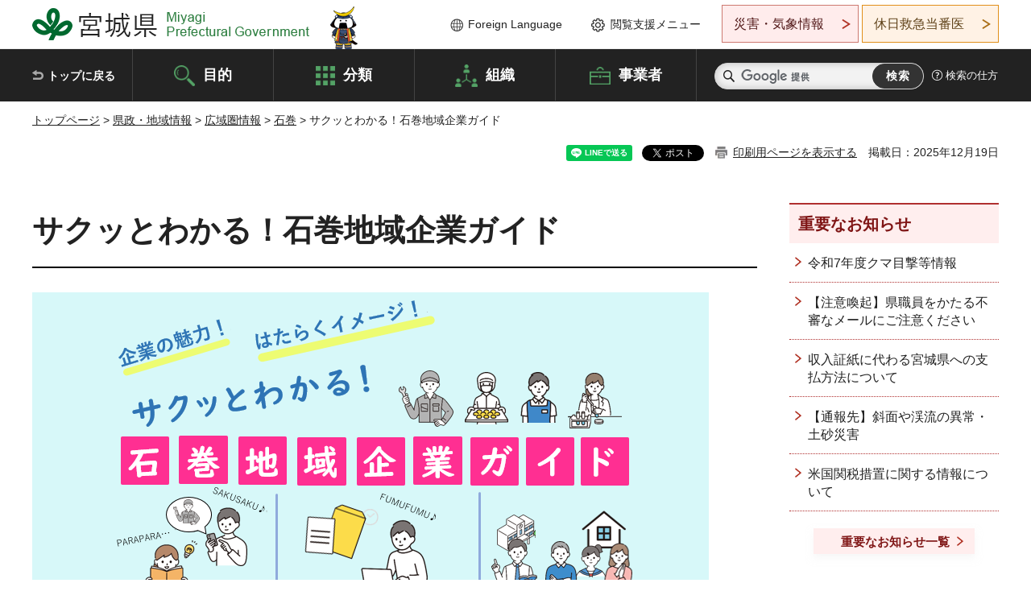

--- FILE ---
content_type: text/html
request_url: http://www.pref.miyagi.jp.cache.yimg.jp/soshiki/et-sgsin-e/i-kigyoguide.html
body_size: 62417
content:
<!doctype html>
<html lang="ja" xmlns:og="http://ogp.me/ns#" xmlns:fb="http://www.facebook.com/2008/fbml">
<head>
<meta charset="UTF-8">

<title>サクッとわかる！石巻地域企業ガイド - 宮城県公式ウェブサイト</title>
<meta name="keywords" content="石巻地域企業ガイド,企業ガイド,石巻,東松島,女川">
<meta name="description" content="企業の魅力！はたらくイメージ！サクッとわかる！石巻地域企業ガイド">

<meta property="og:title" content="サクッとわかる！石巻地域企業ガイド">
<meta property="og:type" content="article">
<meta property="og:description" content="企業の魅力！はたらくイメージ！サクッとわかる！石巻地域企業ガイド">
<meta property="og:url" content="https://www.pref.miyagi.jp/soshiki/et-sgsin-e/i-kigyoguide.html">
<meta property="og:image" content="https://www.pref.miyagi.jp/shared/images/sns/logo.jpg">
<meta property="og:site_name" content="宮城県">
<meta property="og:locale" content="ja_JP">
<meta name="author" content="宮城県">
<meta name="viewport" content="width=device-width, maximum-scale=3.0">
<meta name="format-detection" content="telephone=no">
<meta name="page_id" content="40603">
<link href="/shared/style/default.css" rel="stylesheet" type="text/css" media="all">
<link href="/shared/style/layout.css" rel="stylesheet" type="text/css" media="all">
<link href="/shared/templates/free/style/edit.css" rel="stylesheet" type="text/css" media="all">
<link href="/shared/style/tablet.css" rel="stylesheet" media="only screen and (min-width : 641px) and (max-width : 980px)" type="text/css" id="tmp_tablet_css" class="mc_css">
<link href="/shared/style/smartphone.css" rel="stylesheet" media="only screen and (max-width : 640px)" type="text/css" class="mc_css">
<link href="/shared/templates/free/style/edit_sp.css" rel="stylesheet" media="only screen and (max-width : 640px)" type="text/css" class="mc_css">
<link href="/shared/images/favicon/favicon.ico" rel="shortcut icon" type="image/vnd.microsoft.icon">
<link href="/shared/images/favicon/apple-touch-icon-precomposed.png" rel="apple-touch-icon-precomposed">
<script src="/shared/js/jquery.js"></script>
<script src="/shared/js/setting.js"></script>
<script src="/shared/js/page_print.js"></script>
<script src="/shared/js/readspeaker.js"></script>
<script src="/shared/js/gtag.js"></script>




</head>
<body class="format_free no_javascript">

<noscript><iframe src="https://www.googletagmanager.com/ns.html?id=GTM-PS9C6B9" height="0" width="0" style="display:none;visibility:hidden" title="Google Tag Manager"></iframe></noscript>

<div id="fb-root"></div>
<script async defer crossorigin="anonymous" src="https://connect.facebook.net/ja_JP/sdk.js#xfbml=1&version=v12.0"></script>
<script src="/shared/js/init.js"></script>
<div id="tmp_wrapper">
<noscript>
<p>このサイトではJavaScriptを使用したコンテンツ・機能を提供しています。JavaScriptを有効にするとご利用いただけます。</p>
</noscript>
<p><a href="#tmp_honbun" class="skip">本文へスキップします。</a></p>

<header id="tmp_header">
<div class="container">
<div id="tmp_hlogo">
<p><a href="/index.html"><span>宮城県 Miyagi Prefectural Government</span></a></p>
</div>
<ul id="tmp_hnavi_s">
	<li id="tmp_hnavi_lmenu"><a href="https://miyagi-bousai.my.salesforce-sites.com/">災害・気象情報</a></li>
	<li id="tmp_hnavi_mmenu"><a href="javascript:void(0);">閲覧支援</a></li>
	<li id="tmp_hnavi_rmenu"><a href="javascript:void(0);">検索メニュー</a></li>
</ul>
<div id="tmp_means">
<div id="tmp_setting">
<ul>
	<li class="func_language"><a href="/soshiki/kohou/foreign.html" lang="en">Foreign Language</a></li>
	<li class="func_browser"><a href="javascript:void(0);">閲覧支援メニュー</a>
	<div class="support_dropdown">
	<ul>
		<li id="readspeaker_button1" class="func_read rs_skip"><a accesskey="L" href="//app-eas.readspeaker.com/cgi-bin/rsent?customerid=9180&amp;lang=ja_jp&amp;readid=tmp_main,tmp_update&amp;url=" onclick="readpage(this.href, 'tmp_readspeaker'); return false;" rel="nofollow" class="rs_href">音声読み上げ</a></li>
		<li class="func_fsize"><a href="/moji.html">文字サイズ・色合い変更</a></li>
		<li class="func_fclose">
		<p class="close_btn_sub"><a href="javascript:void(0);"><span>閉じる</span></a></p>
		</li>
	</ul>
	</div>
	</li>
</ul>
</div>
<div class="emergency_aside">
<ul>
	<li class="link_emergency"><a href="https://miyagi-bousai.my.salesforce-sites.com/">災害・気象情報</a>
	<div class="disaster_dropdown">
	<div class="disaster_outer">
	<div class="disaster_inner">
	<div class="disaster_ttl">
	<p class="disaster_label">宮城県災害・気象情報</p>
	</div>
	<div class="disaster_row">
	<div class="disaster_entries">
	<div class="entries_box"><!--entries_box--></div>
	</div>
	<div class="disaster_parameter">
	<p><a href="https://miyagi-bousai.my.salesforce-sites.com/">宮城県防災情報<br>
	ポータルサイト</a></p>
	</div>
	</div>
	</div>
	<p class="close_btn_sub"><a href="javascript:void(0);"><span>閉じる</span></a></p>
	</div>
	</div>
	</li>
	<li id="tmp_link_safety_btn" class="link_safety"><a href="http://www.mmic.or.jp/holidoc/">休日救急当番医</a></li>
</ul>
</div>
</div>
</div>
</header>
<div id="tmp_sma_menu">
<div id="tmp_sma_lmenu" class="wrap_sma_sch">
<div id="tmp_sma_emergency"></div>
<p class="close_btn"><a href="javascript:void(0);"><span>閉じる</span></a></p>
</div>
<div id="tmp_sma_mmenu" class="wrap_sma_sch">
<div id="tmp_sma_func"></div>
<p class="close_btn"><a href="javascript:void(0);"><span>閉じる</span></a></p>
</div>
<div id="tmp_sma_rmenu" class="wrap_sma_sch">
<div id="tmp_sma_cnavi">
<div class="sma_wrap">
<div class="container">
<div id="tmp_sma_purpose">
<div id="tmp_sma_purpose_ttl">
<p>目的から探す</p>
</div>
<div id="tmp_sma_purpose_cnt">
<ul>
	<li class="list1"><a href="/life/sub/3/index.html"><span>助成・融資・支援</span></a></li>
	<li class="list2"><a href="/life/sub/5/index.html"><span>申請・手続き</span></a></li>
	<li class="list3"><a href="/life/sub/8/index.html"><span>資格・試験</span></a></li>
	<li class="list4"><a href="/life/sub/10/index.html"><span>施設</span></a></li>
	<li class="list5"><a href="/life/sub/6/index.html"><span>許認可・届出</span></a></li>
	<li class="list6"><a href="/life/sub/11/index.html"><span>計画・施策</span></a></li>
	<li class="list7"><a href="/life/sub/13/index.html"><span>条例・制度</span></a></li>
	<li class="list8"><a href="/cgi-bin/event_cal_multi/calendar.cgi?type=2"><span>イベント・会議・募集</span></a></li>
	<li class="list10"><a href="/soshiki/toukei/toukei-link.html"><span>統計情報</span></a></li>
	<li class="list11"><a href="/soshiki/jyoho/digimch2.html"><span>デジタルみやぎ</span></a></li>
	<li class="list9"><a href="/site/gyoseisabisu/soudan-index.html"><span>相談窓口</span></a></li>
	<li class="list12"><a href="/site/gyoseisabisu/list1840.html"><span>パブリックコメント</span></a></li>
</ul>
</div>
</div>
<div id="classify_load"></div>
<div class="search_by_mb">
<ul>
	<li><a href="/soshiki/index.html">組織から探す</a></li>
	<li><a href="/site/jigyousha/index.html">事業者の方へ</a></li>
</ul>
</div>
<div class="big_banner_block">
<div class="big_banner">
<div class="big_banner_cnt">
<div class="big_banner_img">
<p><img alt="MIYAGI＋iRO 宮城十色" height="136" src="/shared/images/icon/miyagi_img.png" width="623"></p>
</div>
<div class="big_banner_link">
<p><a href="/site/miyagitoiro/index.html"><span class="show_row_sp">自然や歴史・文化から、<br>
食や暮らしに至るまで。</span> <span class="show_row_sp">あなたにとってきっとプラスになる、<br>
色とりどりの出会いがここにはあります。</span></a></p>
</div>
</div>
</div>
</div>
<div class="progress_mb">
<p><a href="/site/progress_miyagi/index.html"><span class="progress_txt_lg">PROGRESS MIYAGI</span> <span class="progress_txt_sm">富県躍進！持続可能な未来のための</span> <span class="progress_txt_md">8つの「つくる」</span></a></p>
</div>
</div>
</div>
</div>
<p class="close_btn"><a href="javascript:void(0);"><span>閉じる</span></a></p>
</div>
</div>


<div id="tmp_gnavi">
<div class="container">
<nav class="gnavi">
<ul>
	<li class="glist1"><a href="/index.html">トップに戻る</a></li>
	<li class="glist2"><a href="/purpose/index.html">目的</a></li>
	<li class="glist3"><a href="/life/index.html">分類</a></li>
	<li class="glist4"><a href="/soshiki/index.html">組織</a></li>
	<li class="glist5"><a href="/site/jigyousha/index.html">事業者</a></li>
</ul>
</nav>
<div class="region_search">
<div class="search_main">
<div class="search_col">
<div id="tmp_search">
<form action="/search/result.html" id="tmp_gsearch" name="tmp_gsearch">
<div class="wrap_sch_box">
<p class="sch_ttl"><label for="tmp_query">サイト内検索</label></p>
<p class="sch_box"><input id="tmp_query" name="q" size="31" type="text"></p>
</div>
<div class="wrap_sch_box">
<p class="sch_btn"><input id="tmp_func_sch_btn" name="sa" type="submit" value="検索"></p>
<p id="tmp_sma_search_hidden"><input name="cx" type="hidden" value="012929880180916967553:uytuafkv600"> <input name="ie" type="hidden" value="UTF-8"> <input name="cof" type="hidden" value="FORID:9"></p>
</div>
</form>
</div>
</div>
</div>
<div class="search_right">
<div class="how_to_search">
<p><a href="/search/shikata.html">検索の仕方</a></p>
</div>
</div>
</div>
</div>
</div>

<div id="tmp_wrapper2" class="container">
<div id="tmp_wrap_navigation">
<div id="tmp_pankuzu">
<p><a href="/index.html">トップページ</a> &gt; <a href="/life/8/index.html">県政・地域情報</a> &gt; <a href="/life/8/36/index.html">広域圏情報</a> &gt; <a href="/life/8/36/114/index.html">石巻</a> &gt; サクッとわかる！石巻地域企業ガイド</p>
</div>
<div id="tmp_wrap_custom_update">
<div id="tmp_custom_update">

<div id="tmp_social_plugins"><div class="social_media_btn line_btn">
<div data-lang="ja" data-type="share-a" data-ver="3" data-url="https://www.pref.miyagi.jp/soshiki/et-sgsin-e/i-kigyoguide.html" data-color="default" data-size="small" data-count="false" style="display: none;" class="line-it-button"></div>
<script src="https://www.line-website.com/social-plugins/js/thirdparty/loader.min.js" async="async" defer="defer"></script>
</div><div class="social_media_btn facebook_btn">
<div data-href="https://www.pref.miyagi.jp/soshiki/et-sgsin-e/i-kigyoguide.html" data-layout="button" data-size="small" data-mobile-iframe="true" class="fb-share-button"><a target="_blank" href="https://www.facebook.com/sharer/sharer.php?u=https%3A%2F%2Fdevelopers.facebook.com%2Fdocs%2Fplugins%2F&amp;src=sdkpreparse" class="fb-xfbml-parse-ignore">シェア</a></div>
</div><div class="social_media_btn twitter_btn">
<a href="https://twitter.com/share?ref_src=twsrc%5Etfw" data-show-count="false" data-url="https://www.pref.miyagi.jp/soshiki/et-sgsin-e/i-kigyoguide.html" data-text="サクッとわかる！石巻地域企業ガイド" data-lang="ja" class="twitter-share-button">ツイート</a><script async src="https://platform.twitter.com/widgets.js" charset="utf-8"></script>
</div></div>
<p id="tmp_print"></p>
<p id="tmp_update">掲載日：2025年12月19日</p>

</div>
</div>
</div>
<div id="tmp_wrap_main" class="column_rnavi">
<div id="tmp_main">
<div class="wrap_col_main">
<div class="col_main">
<p id="tmp_honbun" class="skip rs_skip">ここから本文です。</p>
<div id="tmp_readspeaker" class="rs_preserve rs_skip rs_splitbutton rs_addtools rs_exp"></div>
<div id="tmp_contents">



<h1><strong>サクッとわかる！石巻地域企業ガイド</strong></h1>
<p><strong><img alt="サムネイル" height="441" src="/images/40603/thumbnail-2.png" width="840"></strong></p>
<h2>石巻地域企業ガイドについて</h2>
<p>本ガイドは石巻地域の高校生・大学生向けに、地元企業の魅力や地元で働く面白さを伝え、高校生・大学生の地元就職率の向上に繋げることを目的とした、地元企業の情報を一つにまとめた「企業図鑑」のようなイメージを目指して作成しました。</p>
<p>高校生・大学生の皆さん！求人票だけでは見えない企業の魅力、働くイメージが「サクッと」わかるようになっていますので、ぜひご覧ください。</p>
<p>（保護者の方もぜひご覧ください！）</p>
<p>※本ガイドは石巻地域産業人材育成プラットフォームの構成機関である、石巻商工会議所と連携して作成しています。</p>
<h2>掲載企業の募集について</h2>
<p>本ガイドでは、掲載企業を随時募集しております。地元企業の魅力や地元企業で働く面白さを一緒に伝えてみませんか？掲載をご希望される場合は、掲載要領をご確認ください。</p>
<p><a href="/documents/40603/keisaiyouryo.pdf" target="_blank" class="icon_pdf">掲載要領（PDF：100KB）</a></p>
<p><a href="/documents/40603/yoshiki.xlsx" class="icon_excel">掲載様式（エクセル：36KB）</a></p>
<p><a href="/documents/40603/onegai.pdf" class="icon_pdf">掲載募集チラシ（PDF：732KB）</a></p>
<h2>企業PR動画について</h2>
<p><a href="https://youtube.com/playlist?list=PLxc7YBu8tbwRDWL5tPBBV2QQgtVV8-6Xq&amp;si=9vXRHmgrhdGQiYsn" target="_blank"><img alt="動画バナー" height="120" src="/images/40603/youtube_bana.png" width="616"></a></p>
<h2>ウェブブック版</h2>
<ul>
	<li><a href="/soshiki/et-sgsin-e/20230718-1_kigyoguide_webbook.html">サクッとわかる！石巻地域企業ガイド（ウェブブック1</a>）</li>
</ul>
<div class="section">
<div class="section">
<p>製造業（食料品）/製造業（食料品を除く）/農業、林業/漁業/建設業</p>
</div>
</div>
<ul>
	<li><a href="/soshiki/et-sgsin-e/20230718-2_kigyoguide_webbook.html">サクッとわかる！石巻地域企業ガイド（ウェブブック2）</a></li>
</ul>
<div class="section">
<div class="section">
<p>電気・ガス・熱供給・水道業/情報通信業/運輸業、郵便業/卸売業、小売業/金融業、保険業/学術研究、専門・技術サービス業/宿泊業、飲食サービス業/生活関連サービス業、娯楽業/教育、学習支援業/医療、福祉/複合サービス事業/サービス業</p>
</div>
</div>
<p><img alt="ガイド表紙" height="280" src="/images/40603/guidehyousi-3.png" width="194"><img alt="ガイドのつかいかた" height="280" src="/images/40603/guidecheckpoint-3.png" width="192"><img alt="ガイドサンプル" height="280" src="/images/40603/guidesample.png" width="185"></p>
<h2>PDF版</h2>
<ul>
	<li><a href="/documents/40603/hyoushi.pdf" class="icon_pdf">表紙（PDF：498KB）</a></li>
	<li><a href="/documents/40603/ishinomakichiki.pdf" class="icon_pdf">石巻地域の特徴（産業について）（PDF：466KB）</a></li>
	<li><a href="/documents/40603/guidecheckpoint.pdf" class="icon_pdf">ガイドのつかいかた/ここを見よう！チェックポイント（PDF：625KB）</a></li>
	<li><a href="/documents/40603/tadantisyoukai.pdf" class="icon_pdf">東松島市企業ガイドブック・企業紹介動画/TRITON　JOB/石巻人事部の紹介（PDF：762KB）</a></li>
</ul>
<h3>掲載企業（154社）</h3>
<table align="" border="1" cellpadding="5" cellspacing="0" summary="" width="100%">
	<tbody>
		<tr>
			<td><a href="#seizo_s">製造業（食料品）</a></td>
			<td><a href="#seizo">製造業（食料品を除く）</a></td>
			<td><a href="#nogyoringyo">農業、林業</a></td>
		</tr>
		<tr>
			<td><a href="#gyogyo">漁業</a></td>
			<td><a href="#kensetugyo">建設業</a></td>
			<td><a href="#denki_gasu_netu_suido">電気・ガス・熱供給・水道業</a></td>
		</tr>
		<tr>
			<td><a href="#zyohotusin">情報通信業</a></td>
			<td><a href="#unsogyo">運輸業、郵便業</a></td>
			<td><a href="#orosiurigyo">卸売業、小売業</a></td>
		</tr>
		<tr>
			<td><a href="#kinyuhoken">金融業、保険業</a></td>
			<td><a href="#gakuzyutu">学術研究、専門・技術サービス業</a></td>
			<td><a href="#syukuhaku">宿泊業、飲食サービス業</a></td>
		</tr>
		<tr>
			<td><a href="#seikatukanren">生活関連サービス業、娯楽業</a></td>
			<td><a href="#kyoikugakusyu">教育、学習支援業</a></td>
			<td><a href="#iryohukusi">医療、福祉</a></td>
		</tr>
		<tr>
			<td><a href="#hukugo">複合サービス事業</a></td>
			<td><a href="#sabisu">サービス業</a></td>
			<td>&nbsp;</td>
		</tr>
	</tbody>
</table>
<p>&nbsp;</p>
<table align="center" border="1" cellpadding="5" cellspacing="0" summary="" width="100%">
	<tbody>
		<tr>
			<th colspan="2" height="50" scope="row" class="bg_blue"><a id="seizo_s" name="seizo_s">製造業（食料品）</a></th>
		</tr>
		<tr>
			<th scope="row">企業名</th>
			<th scope="row">PR動画</th>
		</tr>
		<tr>
			<td><a href="/documents/40603/e09_01_abecho.pdf" target="_blank" class="icon_pdf">株式会社阿部長商店</a>&nbsp; &nbsp; &nbsp; &nbsp; &nbsp;&nbsp;</td>
			<td width="30%">&nbsp;</td>
		</tr>
		<tr>
			<td><a href="/documents/40603/e09_03_kinoya.pdf" target="_blank" class="icon_pdf">株式会社木の屋石巻水産</a></td>
			<td>&nbsp;</td>
		</tr>
		<tr>
			<td><a href="/documents/40603/e09_03_koikesangyo.pdf" target="_blank" class="icon_pdf">小池産業株式会社</a></td>
			<td>&nbsp;</td>
		</tr>
		<tr>
			<td><a href="/documents/40603/e09_5_seishireitoko.pdf" target="_blank" class="icon_pdf">盛信冷凍庫株式会社</a></td>
			<td>&nbsp;</td>
		</tr>
		<tr>
			<td><a href="/documents/40603/e09_05_taiko.pdf" target="_blank" class="icon_pdf">大興水産株式会社</a></td>
			<td>&nbsp;</td>
		</tr>
		<tr>
			<td><a href="/documents/40603/e09_06_taiseisuisan.pdf" target="_blank" class="icon_pdf">大成水産株式会社</a></td>
			<td>&nbsp;</td>
		</tr>
		<tr>
			<td><a href="/documents/40603/e09_07_takatoku.pdf" target="_blank" class="icon_pdf">株式会社タカトク</a></td>
			<td>&nbsp;</td>
		</tr>
		<tr>
			<td><a href="/documents/40603/e09_08_takatokukaisan.pdf" target="_blank" class="icon_pdf">株式会社高徳海産</a></td>
			<td>&nbsp;</td>
		</tr>
		<tr>
			<td><a href="/documents/40603/e09_takamasa.pdf" target="_blank" class="icon_pdf">株式会社髙政</a></td>
			<td>&nbsp;</td>
		</tr>
		<tr>
			<td><a href="/documents/40603/e09_10_higashinihon.pdf" target="_blank" class="icon_pdf">東日本フーズ株式会社</a></td>
			<td>&nbsp;</td>
		</tr>
		<tr>
			<td><a href="/documents/40603/e09_12_chozyumiso.pdf" target="_blank" class="icon_pdf">株式会社東松島長寿味噌</a></td>
			<td>&nbsp;</td>
		</tr>
		<tr>
			<td><a href="/documents/40603/e09_13_huseshoten.pdf" target="_blank" class="icon_pdf">株式会社布施商店</a></td>
			<td>&nbsp;</td>
		</tr>
		<tr>
			<td><a href="/documents/40603/e09_13_marinpuro.pdf" target="_blank" class="icon_pdf">マリンプロ株式会社</a></td>
			<td>&nbsp;</td>
		</tr>
		<tr>
			<td><a href="/documents/40603/e09_14_maruichitakahashi.pdf" target="_blank" class="icon_pdf">株式会社マルイチ髙橋商店</a></td>
			<td>&nbsp;</td>
		</tr>
		<tr>
			<td><a href="/documents/40603/e09_16_marukatakahashi.pdf" target="_blank" class="icon_pdf">株式会社マルカ髙橋水産</a></td>
			<td>&nbsp;</td>
		</tr>
		<tr>
			<td><a href="/documents/40603/e09_16_mimasa.pdf" target="_blank" class="icon_pdf">株式会社三政商店</a></td>
			<td>&nbsp;</td>
		</tr>
		<tr>
			<td><a href="/documents/40603/e09_17_miyagiseihun.pdf" target="_blank" class="icon_pdf">宮城製粉株式会社</a></td>
			<td>&nbsp;</td>
		</tr>
		<tr>
			<td><a href="/documents/40603/toyo.pdf" target="_blank" class="icon_pdf">宮城東洋株式会社</a></td>
			<td>&nbsp;</td>
		</tr>
		<tr>
			<td><a href="/documents/40603/e09_13_yamasakosho.pdf" target="_blank" class="icon_pdf">株式会社ヤマサコウショウ</a></td>
			<td>&nbsp;</td>
		</tr>
		<tr>
			<td><a href="/documents/40603/e09_21_yamatokuhiratsuka.pdf" target="_blank" class="icon_pdf">山徳平塚水産株式会社</a></td>
			<td>&nbsp;</td>
		</tr>
		<tr>
			<td><a href="/documents/40603/e09_21_yamanaka.pdf" target="_blank" class="icon_pdf">株式会社ヤマナカ</a></td>
			<td>&nbsp;</td>
		</tr>
		<tr>
			<td colspan="2" height="50">&nbsp;</td>
		</tr>
		<tr>
			<th colspan="2" height="50" scope="row" class="bg_blue"><a id="seizo" name="seizo">製造業（食料品を除く）</a></th>
		</tr>
		<tr>
			<th scope="row">企業名</th>
			<th scope="row">PR動画</th>
		</tr>
		<tr>
			<td><a href="/documents/40603/01_e28_idf.pdf" target="_blank" class="icon_pdf">株式会社I・D・F</a></td>
			<td>&nbsp;</td>
		</tr>
		<tr>
			<td><a href="/documents/40603/02_e10_ishiinoamkigyoryo.pdf" target="_blank" class="icon_pdf">石巻魚糧工業株式会社</a></td>
			<td>&nbsp;</td>
		</tr>
		<tr>
			<td><a href="/documents/40603/02_e12_gouhan.pdf" target="_blank" class="icon_pdf">石巻合板工業株式会社</a></td>
			<td>
			<p><a href="https://youtu.be/P8NGQvn4xWU" target="_blank">PR動画（外部サイトへリンク）（別ウィンドウで開きます）</a></p>
			</td>
		</tr>
		<tr>
			<td><a href="/documents/40603/03_e22_itoseitetsuzyo.pdf" target="_blank" class="icon_pdf">株式会社伊藤製鐵所</a></td>
			<td><a href="https://www.youtube.com/watch?v=BKqM4S3hEZo" target="_blank">PR動画（外部サイトへリンク）（別ウィンドウで開きます）</a></td>
		</tr>
		<tr>
			<td><a href="/documents/40603/03_e23_enuesu.pdf" target="_blank" class="icon_pdf">株式会社エヌエス機器</a></td>
			<td>&nbsp;</td>
		</tr>
		<tr>
			<td><a href="/documents/40603/04_e28_okura.pdf" target="_blank" class="icon_pdf">大倉工業株式会社</a></td>
			<td>&nbsp;</td>
		</tr>
		<tr>
			<td><a href="/documents/40603/05_e29_kahokuraiting.pdf" target="_blank" class="icon_pdf">河北ライティングソリューションズ株式会社</a></td>
			<td>&nbsp;</td>
		</tr>
		<tr>
			<td><a href="/documents/40603/06_e32_koyo.pdf" target="_blank" class="icon_pdf">株式会社向陽</a></td>
			<td>&nbsp;</td>
		</tr>
		<tr>
			<td><a href="/documents/40603/07_e26_koyoenziniaring.pdf" target="_blank" class="icon_pdf">株式会社向陽エンジニアリング</a></td>
			<td>&nbsp;</td>
		</tr>
		<tr>
			<td><a href="/documents/40603/08_e26_sawa.pdf" target="_blank" class="icon_pdf">株式会社サワ</a></td>
			<td>&nbsp;</td>
		</tr>
		<tr>
			<td><a href="/documents/40603/09_e18_sanpokasei.pdf" target="_blank" class="icon_pdf">三宝化成工業株式会社</a></td>
			<td>&nbsp;</td>
		</tr>
		<tr>
			<td><a href="/documents/40603/e24_sanwakougyou.pdf" target="_blank" class="icon_pdf">三和工業株式会社</a></td>
			<td>&nbsp;</td>
		</tr>
		<tr>
			<td><a href="/documents/40603/11_e14_shitiseisya.pdf" target="_blank" class="icon_pdf">株式会社七星社</a></td>
			<td>&nbsp;</td>
		</tr>
		<tr>
			<td><a href="/documents/40603/12_e24_sugiura.pdf" target="_blank" class="icon_pdf">株式会社杉浦鉄工所</a></td>
			<td>&nbsp;</td>
		</tr>
		<tr>
			<td><a href="/documents/40603/13_e32_suukizousen.pdf" target="_blank" class="icon_pdf">株式会社鈴木造船所</a></td>
			<td>&nbsp;</td>
		</tr>
		<tr>
			<td><a href="/documents/40603/14_e12_seihoku.pdf" target="_blank" class="icon_pdf">セイホク株式会社</a></td>
			<td>&nbsp;</td>
		</tr>
		<tr>
			<td><a href="/documents/40603/15_e10taikobussan.pdf" target="_blank" class="icon_pdf">太協物産株式会社</a></td>
			<td>&nbsp;</td>
		</tr>
		<tr>
			<td><a href="/documents/40603/16_e24_takamatsutekkou.pdf" target="_blank" class="icon_pdf">株式会社高松鉄工所</a></td>
			<td>&nbsp;</td>
		</tr>
		<tr>
			<td><a href="/documents/40603/17_e22_takeda.pdf" target="_blank" class="icon_pdf">株式会社武田鉄工所</a></td>
			<td>&nbsp;</td>
		</tr>
		<tr>
			<td><a href="/documents/40603/18_e12_darumachip.pdf" target="_blank" class="icon_pdf">だるまチップ工業株式会社</a></td>
			<td>&nbsp;</td>
		</tr>
		<tr>
			<td><a href="/documents/40603/19_e21_tokaikabon.pdf" target="_blank" class="icon_pdf">東海カーボン株式会社</a></td>
			<td>&nbsp;</td>
		</tr>
		<tr>
			<td><a href="/documents/40603/20_e28_tohokudenshi.pdf" target="_blank" class="icon_pdf">東北電子工業株式会社</a></td>
			<td>&nbsp;</td>
		</tr>
		<tr>
			<td><a href="/documents/40603/21_e24_tohokupaiputurn.pdf" target="_blank" class="icon_pdf">東北パイプターン工業株式会社</a></td>
			<td>&nbsp;</td>
		</tr>
		<tr>
			<td><a href="/documents/40603/22_e24_towakogyo.pdf" target="_blank" class="icon_pdf">東和工業株式会社</a></td>
			<td>&nbsp;</td>
		</tr>
		<tr>
			<td><a href="/documents/40603/23_e24_nakatogawa.pdf" target="_blank" class="icon_pdf">株式会社ナカトガワ技研</a></td>
			<td>&nbsp;</td>
		</tr>
		<tr>
			<td><a href="/documents/40603/24_e29_nikkeikogyo.pdf" target="_blank" class="icon_pdf">日京工業株式会社</a></td>
			<td>&nbsp;</td>
		</tr>
		<tr>
			<td><a href="/documents/40603/32_e14_nihonseishi.pdf" target="_blank" class="icon_pdf">日本製紙株式会社　石巻工場</a></td>
			<td>&nbsp;</td>
		</tr>
		<tr>
			<td><a href="/documents/40603/ishinomakisapo-to.pdf" target="_blank" class="icon_pdf">日本製紙石巻サポート株式会社</a></td>
			<td>&nbsp;</td>
		</tr>
		<tr>
			<td><a href="/documents/40603/27_e23_horioseisakuzyo.pdf" target="_blank" class="icon_pdf">株式会社堀尾製作所</a></td>
			<td>&nbsp;</td>
		</tr>
		<tr>
			<td><a href="/documents/40603/27_e14_marutakakougyo.pdf" target="_blank" class="icon_pdf">マルタカ興業株式会社</a></td>
			<td>&nbsp;</td>
		</tr>
		<tr>
			<td><a href="/documents/40603/28_e14_mitsuwashi.pdf" target="_blank" class="icon_pdf">株式会社ミツワ紙工所</a></td>
			<td>&nbsp;</td>
		</tr>
		<tr>
			<td><a href="/documents/40603/29_e28_miyagimeiko.pdf" target="_blank" class="icon_pdf">株式会社宮城メイコー</a></td>
			<td>&nbsp;</td>
		</tr>
		<tr>
			<td><a href="/documents/40603/30_e24miyahuzi.pdf" target="_blank" class="icon_pdf">株式会社宮富士工業</a></td>
			<td>&nbsp;</td>
		</tr>
		<tr>
			<td><a href="/documents/40603/31_e29_yaguchidenshi.pdf" target="_blank" class="icon_pdf">ヤグチ電子工業株式会社</a></td>
			<td>&nbsp;</td>
		</tr>
		<tr>
			<td><a href="/documents/40603/32_e31_yamanishi.pdf" target="_blank" class="icon_pdf">株式会社ヤマニシ</a></td>
			<td>&nbsp;</td>
		</tr>
		<tr>
			<td colspan="2" height="50">&nbsp;</td>
		</tr>
		<tr>
			<th colspan="2" height="50" scope="row" class="bg_blue"><a id="nogyoringyo" name="nogyoringyo">農業、林業</a></th>
		</tr>
		<tr>
			<th scope="row">企業名</th>
			<th scope="row">PR動画</th>
		</tr>
		<tr>
			<td><a href="/documents/40603/01_a02_shinrinkumiai.pdf" target="_blank" class="icon_pdf">石巻地区森林組合</a></td>
			<td>&nbsp;</td>
		</tr>
		<tr>
			<td><a href="/documents/40603/02_a01_ishinomakifarm.pdf" target="_blank" class="icon_pdf">一般社団法人イシノマキ・ファーム</a></td>
			<td>&nbsp;</td>
		</tr>
		<tr>
			<td><a href="/documents/40603/03_a01_parufarm.pdf" target="_blank" class="icon_pdf">株式会社ぱるファーム大曲</a></td>
			<td>&nbsp;</td>
		</tr>
		<tr>
			<td colspan="2" height="50">&nbsp;</td>
		</tr>
		<tr>
			<th colspan="2" height="50" scope="row" class="bg_blue"><a id="gyogyo" name="gyogyo">漁業</a></th>
		</tr>
		<tr>
			<th scope="row">企業名</th>
			<th scope="row">PR動画</th>
		</tr>
		<tr>
			<td><a href="/documents/40603/01_b03_ayuawa.pdf" target="_blank" class="icon_pdf">株式会社鮎川捕鯨</a></td>
			<td>&nbsp;</td>
		</tr>
		<tr>
			<td><a href="/documents/40603/02_b04_gyogyoukyoudoukumiai.pdf" target="_blank" class="icon_pdf">宮城県漁業協同組合</a></td>
			<td>&nbsp;</td>
		</tr>
		<tr>
			<td colspan="2" height="50">&nbsp;</td>
		</tr>
		<tr>
			<th colspan="2" height="50" scope="row" class="bg_blue"><a id="kensetugyo" name="kensetugyo">建設業</a></th>
		</tr>
		<tr>
			<th scope="row">企業名</th>
			<th scope="row">PR動画</th>
		</tr>
		<tr>
			<td><a href="/documents/40603/01_d08_ishinomakiseiki.pdf" target="_blank" class="icon_pdf">株式会社石巻精機製作所</a></td>
			<td><a href="https://youtu.be/FdnfhNjilwM" target="_blank">PR動画（外部サイトへリンク）（別ウィンドウで開きます）</a></td>
		</tr>
		<tr>
			<td><a href="/documents/40603/02_d07_skenziniaringu.pdf" target="_blank" class="icon_pdf">SKエンジニアリング株式会社</a></td>
			<td>&nbsp;</td>
		</tr>
		<tr>
			<td><a href="/documents/40603/03_d06_oshikakanko.pdf" target="_blank" class="icon_pdf">株式会社牡鹿観光</a></td>
			<td>&nbsp;</td>
		</tr>
		<tr>
			<td><a href="/documents/40603/04_d84_kawaguchi.pdf" target="_blank" class="icon_pdf">株式会社川口工業</a></td>
			<td>&nbsp;</td>
		</tr>
		<tr>
			<td><a href="/documents/40603/05_d06_kimurakougyou.pdf" target="_blank" class="icon_pdf">株式会社木村工業</a></td>
			<td>&nbsp;</td>
		</tr>
		<tr>
			<td><a href="/documents/40603/06_d06_koken.pdf" target="_blank" class="icon_pdf">有限会社広建</a></td>
			<td>&nbsp;</td>
		</tr>
		<tr>
			<td><a href="/documents/40603/07_d08_kowakogyo.pdf" target="_blank" class="icon_pdf">株式会社晃和工業</a></td>
			<td>&nbsp;</td>
		</tr>
		<tr>
			<td><a href="/documents/40603/08_d07_kojima.pdf" target="_blank" class="icon_pdf">児島産業株式会社</a></td>
			<td>&nbsp;</td>
		</tr>
		<tr>
			<td><a href="/documents/40603/08_d06_sasakikougyo.pdf" target="_blank" class="icon_pdf">株式会社佐々木工業所</a></td>
			<td>&nbsp;</td>
		</tr>
		<tr>
			<td><a href="/documents/40603/09_d08_syoninbori.pdf" target="_blank" class="icon_pdf">株式会社聖人堀鐵工所</a></td>
			<td>&nbsp;</td>
		</tr>
		<tr>
			<td><a href="/documents/40603/10_d06sougyo.pdf" target="_blank" class="icon_pdf">新東総業株式会社</a></td>
			<td>&nbsp;</td>
		</tr>
		<tr>
			<td><a href="/documents/40603/11_d08_sekinan.pdf" target="_blank" class="icon_pdf">株式会社石南通信</a></td>
			<td>&nbsp;</td>
		</tr>
		<tr>
			<td><a href="/documents/40603/12_d08_taikkokogyo.pdf" target="_blank" class="icon_pdf">大幸工業株式会社</a></td>
			<td>&nbsp;</td>
		</tr>
		<tr>
			<td><a href="/documents/40603/13_d06_tsudakaiun.pdf" target="_blank" class="icon_pdf">津田海運株式会社</a></td>
			<td>&nbsp;</td>
		</tr>
		<tr>
			<td><a href="/documents/40603/14_d08_denkocenter.pdf" target="_blank" class="icon_pdf">株式会社電工センター</a></td>
			<td>&nbsp;</td>
		</tr>
		<tr>
			<td><a href="/documents/40603/15_d07_nakazima.pdf" target="_blank" class="icon_pdf">中島産業株式会社</a></td>
			<td>&nbsp;</td>
		</tr>
		<tr>
			<td><a href="/documents/40603/16_d06_nihonseishitekuno.pdf" target="_blank" class="icon_pdf">日本製紙石巻テクノ株式会社</a></td>
			<td>&nbsp;</td>
		</tr>
		<tr>
			<td><a href="/documents/40603/17_d07_hiratsuka.pdf" target="_blank" class="icon_pdf">株式会社ヒラツカ</a></td>
			<td>&nbsp;</td>
		</tr>
		<tr>
			<td><a href="/documents/40603/18_d06_houwakogyo.pdf" target="_blank" class="icon_pdf">豊和建設株式会社</a></td>
			<td>&nbsp;</td>
		</tr>
		<tr>
			<td><a href="/documents/40603/19_d07marusa.pdf" target="_blank" class="icon_pdf">マルサ重興業有限会社</a></td>
			<td>&nbsp;</td>
		</tr>
		<tr>
			<td><a href="/documents/40603/20_d06_maruhongumi.pdf" target="_blank" class="icon_pdf">株式会社丸本組</a></td>
			<td>&nbsp;</td>
		</tr>
		<tr>
			<td><a href="/documents/40603/21_d08_miyagipuranto.pdf" target="_blank" class="icon_pdf">株式会社宮城プラントサービス</a></td>
			<td>&nbsp;</td>
		</tr>
		<tr>
			<td><a href="/documents/40603/22_d08miyaken.pdf" target="_blank" class="icon_pdf">株式会社ミヤケン</a></td>
			<td>&nbsp;</td>
		</tr>
		<tr>
			<td><a href="/documents/40603/23_d07yamakon.pdf" target="_blank" class="icon_pdf">株式会社ヤマコン宮城</a></td>
			<td>&nbsp;</td>
		</tr>
		<tr>
			<td><a href="/documents/40603/24_d06_wakasei.pdf" target="_blank" class="icon_pdf">若生工業株式会社</a></td>
			<td>&nbsp;</td>
		</tr>
		<tr>
			<td colspan="2" height="50">&nbsp;</td>
		</tr>
		<tr>
			<th colspan="2" height="50" scope="row" class="bg_blue"><a id="denki_gasu_netu_suido" name="denki_gasu_netu_suido">電気・ガス・熱供給・水道業</a></th>
		</tr>
		<tr>
			<th scope="row">企業名</th>
			<th scope="row">PR動画</th>
		</tr>
		<tr>
			<td><a href="/documents/40603/01_f36_aikeesu.pdf" target="_blank" class="icon_pdf">株式会社アイ・ケー・エス</a></td>
			<td>&nbsp;</td>
		</tr>
		<tr>
			<td><a href="/documents/40603/02_f34_ishinomakigasu.pdf" target="_blank" class="icon_pdf">石巻ガス株式会社</a></td>
			<td>&nbsp;</td>
		</tr>
		<tr>
			<td><a href="/documents/40603/03_f33_kyowasangyo.pdf" target="_blank" class="icon_pdf">株式会社協和産業</a></td>
			<td>&nbsp;</td>
		</tr>
		<tr>
			<td colspan="2" height="50">&nbsp;</td>
		</tr>
		<tr>
			<th colspan="2" height="50" scope="row" class="bg_blue"><a id="zyohotusin" name="zyohotusin">情報通信業</a></th>
		</tr>
		<tr>
			<th scope="row">企業名</th>
			<th scope="row">PR動画</th>
		</tr>
		<tr>
			<td><a href="/documents/40603/01_g38_ishinomakikomyuniti.pdf" target="_blank" class="icon_pdf">石巻コミュニティ放送株式会社</a></td>
			<td>&nbsp;</td>
		</tr>
		<tr>
			<td><a href="/documents/40603/02_g39_itnav.pdf" target="_blank" class="icon_pdf">株式会社イトナブ</a></td>
			<td>&nbsp;</td>
		</tr>
		<tr>
			<td><a href="/documents/40603/03_g39_erekomu.pdf" target="_blank" class="icon_pdf">株式会社エレコム</a></td>
			<td><a href="http://www.youtube.com/watch?v=OzyTpjpa8Tw" target="_blank">PR動画（外部サイトへリンク）（別ウィンドウで開きます）</a></td>
		</tr>
		<tr>
			<td>
			<p><a href="/documents/40603/04_g41_sanriukahoku.pdf" target="_blank" class="icon_pdf">株式会社三陸河北新報社</a></p>
			</td>
			<td>&nbsp;</td>
		</tr>
		<tr>
			<td><a href="/documents/40603/05_g39mubu.pdf" target="_blank" class="icon_pdf">株式会社ムーブ</a></td>
			<td>&nbsp;</td>
		</tr>
		<tr>
			<td><a href="/documents/40603/06_g39_media.pdf" target="_blank" class="icon_pdf">メディアテック株式会社</a></td>
			<td>&nbsp;</td>
		</tr>
		<tr>
			<td colspan="2" height="50">&nbsp;</td>
		</tr>
		<tr>
			<th colspan="2" height="50" scope="row" class="bg_blue"><a id="unsogyo" name="unsogyo">運送業、郵便業</a></th>
		</tr>
		<tr>
			<th scope="row">企業名</th>
			<th scope="row">PR動画</th>
		</tr>
		<tr>
			<td><a href="/documents/40603/01_h44_aobara.pdf" target="_blank" class="icon_pdf">青バラ運輸有限会社</a></td>
			<td>&nbsp;</td>
		</tr>
		<tr>
			<td><a href="/documents/40603/02_h44_ousyubussan.pdf" target="_blank" class="icon_pdf">奥洲物産運輸株式会社</a></td>
			<td>&nbsp;</td>
		</tr>
		<tr>
			<td><a href="/documents/40603/03_h47unyu.pdf" target="_blank" class="icon_pdf">新東運輸株式会社</a></td>
			<td>&nbsp;</td>
		</tr>
		<tr>
			<td><a href="/documents/40603/04_h48_nanko.pdf" target="_blank" class="icon_pdf">南光運輸株式会社</a></td>
			<td>&nbsp;</td>
		</tr>
		<tr>
			<td><a href="/documents/40603/05_hutosairo.pdf" target="_blank" class="icon_pdf">石巻埠頭サイロ株式会社</a></td>
			<td>&nbsp;</td>
		</tr>
		<tr>
			<td colspan="2" height="50">&nbsp;</td>
		</tr>
		<tr>
			<th colspan="2" height="50" scope="row" class="bg_blue"><a id="orosiurigyo" name="orosiurigyo">卸売業、小売業</a></th>
		</tr>
		<tr>
			<th scope="row">企業名</th>
			<th scope="row">PR動画</th>
		</tr>
		<tr>
			<td><a href="/documents/40603/01_i55aiseio-to.pdf" target="_blank" class="icon_pdf">株式会社アイセイオート</a></td>
			<td>&nbsp;</td>
		</tr>
		<tr>
			<td><a href="/documents/40603/02_i58_ainoya.pdf" target="_blank" class="icon_pdf">株式会社あいのや</a></td>
			<td>&nbsp;</td>
		</tr>
		<tr>
			<td><a href="/documents/40603/03_i55_amikkusu.pdf" target="_blank" class="icon_pdf">株式会社アミックス</a></td>
			<td>&nbsp;</td>
		</tr>
		<tr>
			<td><a href="/documents/40603/i55_04_uoichiba.pdf" target="_blank" class="icon_pdf">石巻魚市場株式会社</a></td>
			<td>&nbsp;</td>
		</tr>
		<tr>
			<td><a href="/documents/40603/05_i50_seika.pdf" target="_blank" class="icon_pdf">株式会社石巻青果</a></td>
			<td><a href="https://youtu.be/X2ayuibtO78" target="_blank">PR動画（外部サイトへリンク）（別ウィンドウで開きます）</a></td>
		</tr>
		<tr>
			<td><a href="/documents/40603/06_i55_endo.pdf" target="_blank" class="icon_pdf">株式会社遠藤商会</a></td>
			<td>&nbsp;</td>
		</tr>
		<tr>
			<td><a href="/documents/40603/07_i58_onmaeya.pdf" target="_blank" class="icon_pdf">株式会社御前屋</a></td>
			<td>&nbsp;</td>
		</tr>
		<tr>
			<td><a href="/documents/40603/08_i60_kagakukousyo.pdf" target="_blank" class="icon_pdf">カガク興商株式会社</a></td>
			<td><a href="https://youtu.be/VnAvS-2he2E" target="_blank">PR動画（外部サイトへリンク）（別ウィンドウで開きます）</a></td>
		</tr>
		<tr>
			<td>
			<p><a href="/documents/40603/09_i55_kyoritsu.pdf" target="_blank" class="icon_pdf">協立塗料株式会社</a></p>
			</td>
			<td>&nbsp;</td>
		</tr>
		<tr>
			<td><a href="/documents/40603/10_i53_saimusyoten.pdf" target="_blank" class="icon_pdf">株式会社齋武商店</a></td>
			<td>&nbsp;</td>
		</tr>
		<tr>
			<td><a href="/documents/40603/13_i60_terehon.pdf" target="_blank" class="icon_pdf">株式会社テレホンシステム</a></td>
			<td>&nbsp;</td>
		</tr>
		<tr>
			<td><a href="/documents/40603/14_i53_tenryumokuzai.pdf" target="_blank" class="icon_pdf">天龍木材株式会社</a></td>
			<td>&nbsp;</td>
		</tr>
		<tr>
			<td><a href="/documents/40603/15_l60_hanaki.pdf" target="_blank" class="icon_pdf">株式会社はなき</a></td>
			<td>&nbsp;</td>
		</tr>
		<tr>
			<td><a href="/documents/40603/16_i54_miyagiyanma.pdf" target="_blank" class="icon_pdf">宮城ヤンマー株式会社</a></td>
			<td>&nbsp;</td>
		</tr>
		<tr>
			<td><a href="/documents/40603/18_l58meizinogyunyu.pdf" target="_blank" class="icon_pdf">株式会社明治の牛乳屋さん石巻</a></td>
			<td>&nbsp;</td>
		</tr>
		<tr>
			<td><a href="/documents/40603/19_i5_morihira.pdf" target="_blank" class="icon_pdf">株式会社守平商店</a></td>
			<td><a href="https://youtu.be/0DTtwYnPM7E" target="_blank">PR動画（外部サイトへリンク）（別ウィンドウで開きます）</a></td>
		</tr>
		<tr>
			<td><a href="/documents/40603/20_i53_yamadai.pdf" target="_blank" class="icon_pdf">株式会社山大</a></td>
			<td><a href="https://youtu.be/wluZ4M2S2KE" target="_blank">PR動画（外部サイトへリンク）（別ウィンドウで開きます）</a></td>
		</tr>
		<tr>
			<td colspan="2" height="50">&nbsp;</td>
		</tr>
		<tr>
			<th colspan="2" height="50" scope="row" class="bg_blue"><a id="kinyuhoken" name="kinyuhoken">金融業、保険業</a></th>
		</tr>
		<tr>
			<th scope="row">企業名</th>
			<th scope="row">PR動画</th>
		</tr>
		<tr>
			<td><a href="/documents/40603/01_j63_ishinomakisyoko.pdf" target="_blank" class="icon_pdf">石巻商工信用組合</a></td>
			<td>&nbsp;</td>
		</tr>
		<tr>
			<td><a href="/documents/40603/02_j62_shinyokinko.pdf" target="_blank" class="icon_pdf">石巻信用金庫</a></td>
			<td>&nbsp;</td>
		</tr>
		<tr>
			<td><a href="/documents/40603/nissyohoken.pdf" target="_blank" class="icon_pdf">有限会社日商保険サービス</a></td>
			<td>&nbsp;</td>
		</tr>
		<tr>
			<td colspan="2" height="50">&nbsp;</td>
		</tr>
		<tr>
			<th colspan="2" height="50" scope="row" class="bg_blue"><a id="gakuzyutu" name="gakuzyutu">学術研究、専門・技術サービス業</a></th>
		</tr>
		<tr>
			<th scope="row">企業名</th>
			<th scope="row">PR動画</th>
		</tr>
		<tr>
			<td><a href="/documents/40603/01_l74_takken.pdf" target="_blank" class="icon_pdf">拓建技術株式会社</a></td>
			<td>&nbsp;</td>
		</tr>
		<tr>
			<td><u><a href="/documents/40603/02_l74_chiba.pdf" target="_blank" class="icon_pdf">株式会社千葉測量技研</a></u></td>
			<td>&nbsp;</td>
		</tr>
		<tr>
			<td><a href="/documents/40603/01_l74_higashinihon.pdf" target="_blank" class="icon_pdf">東日本自動車株式会社</a></td>
			<td>&nbsp;</td>
		</tr>
		<tr>
			<td><a href="/documents/40603/03_l74_hinosokuryo.pdf" target="_blank" class="icon_pdf">日野測量設計株式会社</a></td>
			<td>&nbsp;</td>
		</tr>
		<tr>
			<td><a href="/documents/40603/05_l72hiratsukamaruoka.pdf" target="_blank" class="icon_pdf">税理士法人平塚丸岡合同事務所</a></td>
			<td>&nbsp;</td>
		</tr>
		<tr>
			<td><a href="/documents/40603/04_l72_yac.pdf" target="_blank" class="icon_pdf">YAC税理士法人</a></td>
			<td>&nbsp;</td>
		</tr>
		<tr>
			<td colspan="2" height="50">&nbsp;</td>
		</tr>
		<tr>
			<th colspan="2" height="50" scope="row" class="bg_blue"><a id="syukuhaku" name="syukuhaku">宿泊業、飲食サービス業</a></th>
		</tr>
		<tr>
			<th scope="row">企業名</th>
			<th scope="row">PR動画</th>
		</tr>
		<tr>
			<td><a href="/documents/40603/01_m76_kaon.pdf" target="_blank" class="icon_pdf">株式会社華音</a></td>
			<td>&nbsp;</td>
		</tr>
		<tr>
			<td><a href="/documents/40603/02_m76_tori.pdf" target="_blank" class="icon_pdf">株式会社とり文</a></td>
			<td>&nbsp;</td>
		</tr>
		<tr>
			<td><a href="/documents/40603/03_m76_hisyokaku.pdf" target="_blank" class="icon_pdf">有限会社飛翔閣</a></td>
			<td>&nbsp;</td>
		</tr>
		<tr>
			<td colspan="2" height="50">&nbsp;</td>
		</tr>
		<tr>
			<th colspan="2" height="50" scope="row" class="bg_blue"><a id="seikatukanren" name="seikatukanren">生活関連サービス業、娯楽業</a></th>
		</tr>
		<tr>
			<th scope="row">企業名</th>
			<th scope="row">PR動画</th>
		</tr>
		<tr>
			<td><a href="/documents/40603/n80_inoue.pdf" target="_blank" class="icon_pdf">株式会社井上</a></td>
			<td>&nbsp;</td>
		</tr>
		<tr>
			<td colspan="2" height="50">&nbsp;</td>
		</tr>
		<tr>
			<th colspan="2" height="50" scope="row" class="bg_blue"><a id="kyoikugakusyu" name="kyoikugakusyu">教育、学習支援業</a></th>
		</tr>
		<tr>
			<th scope="row">企業名</th>
			<th scope="row">PR動画</th>
		</tr>
		<tr>
			<td><a href="/documents/40603/o08_tokutei.pdf" target="_blank" class="icon_pdf">特定非営利活動法人乳幼児保育園ミルク</a></td>
			<td>&nbsp;</td>
		</tr>
		<tr>
			<td colspan="2" height="50">&nbsp;</td>
		</tr>
		<tr>
			<th colspan="2" height="50" scope="row" class="bg_blue"><a id="iryohukusi" name="iryohukusi">医療、福祉</a></th>
		</tr>
		<tr>
			<th scope="row">企業名</th>
			<th scope="row">PR動画</th>
		</tr>
		<tr>
			<td><a href="/documents/40603/01_p85_aisansan.pdf" target="_blank" class="icon_pdf">愛さんさんビレッジ株式会社</a></td>
			<td>&nbsp;</td>
		</tr>
		<tr>
			<td><a href="/documents/40603/02_p85_meron.pdf" target="_blank" class="icon_pdf">社会福祉法人歩みの会（メロンこども園）</a></td>
			<td>&nbsp;</td>
		</tr>
		<tr>
			<td><a href="/documents/40603/03_p83_makabebyoin.pdf" target="_blank" class="icon_pdf">医療法人医徳会真壁病院・介護老人保健施設さつき苑</a></td>
			<td>&nbsp;</td>
		</tr>
		<tr>
			<td><a href="/documents/40603/04_p85_kokudokonsaru.pdf" target="_blank" class="icon_pdf">株式会社国土コンサルティング　あん暖手ナースステーション・ケアプランセンター・デイサービスセンター</a></td>
			<td>&nbsp;</td>
		</tr>
		<tr>
			<td><a href="/documents/40603/05_p85_sendan.pdf" target="_blank" class="icon_pdf">社会福祉法人東北福祉会せんだんの杜ものう</a></td>
			<td>&nbsp;</td>
		</tr>
		<tr>
			<td><a href="/documents/40603/06_p85_pnpukin.pdf" target="_blank" class="icon_pdf">ぱんぷきん株式会社</a></td>
			<td>&nbsp;</td>
		</tr>
		<tr>
			<td><a href="/documents/40603/07_p85_ryokusanmatsu.pdf" target="_blank" class="icon_pdf">有限会社緑三松</a></td>
			<td>&nbsp;</td>
		</tr>
		<tr>
			<td><a href="/documents/40603/kitakami.pdf" target="_blank" class="icon_pdf">社会福祉法人みやぎ会 特別養護老人ホームきたかみ</a></td>
			<td>&nbsp;</td>
		</tr>
		<tr>
			<td><a href="/documents/40603/09_p85_hashiura.pdf" target="_blank" class="icon_pdf">社会福祉法人みやぎ会 特別養護老人ホームはしうら</a></td>
			<td>&nbsp;</td>
		</tr>
		<tr>
			<td><a href="/documents/40603/10_p85akemikai.pdf" target="_blank" class="icon_pdf">株式会社明美会</a></td>
			<td>&nbsp;</td>
		</tr>
		<tr>
			<td><a href="/documents/40603/11_p85_madaka.pdf" target="_blank" class="icon_pdf">株式会社めだか</a></td>
			<td>&nbsp;</td>
		</tr>
		<tr>
			<td><a href="/documents/40603/12_p85_ginnohoshi.pdf" target="_blank" class="icon_pdf">社会福祉法人矢本愛育会障害者日中活動支援施設ぎんの星</a></td>
			<td>&nbsp;</td>
		</tr>
		<tr>
			<td><a href="/documents/40603/13_p85_yumemi.pdf" target="_blank" class="icon_pdf">社会福祉法人夢みの里</a></td>
			<td>&nbsp;</td>
		</tr>
		<tr>
			<td><a href="/documents/40603/09_p85_yoshidahoikuen.pdf" target="_blank" class="icon_pdf">株式会社吉田保育園</a></td>
			<td>&nbsp;</td>
		</tr>
		<tr>
			<td><a href="/documents/40603/10_p85_wajinhukushikai.pdf" target="_blank" class="icon_pdf">社会福祉法人和仁福祉会特別養護老人ホーム仁風園</a></td>
			<td>&nbsp;</td>
		</tr>
		<tr>
			<td colspan="2" height="50">&nbsp;</td>
		</tr>
		<tr>
			<th colspan="2" height="50" scope="row" class="bg_blue"><a id="hukugo" name="hukugo">複合サービス事業</a></th>
		</tr>
		<tr>
			<th scope="row">企業名</th>
			<th scope="row">PR動画</th>
		</tr>
		<tr>
			<td><a href="/documents/40603/q87_kouiki.pdf" target="_blank" class="icon_pdf">石巻広域管工事業協同組合</a></td>
			<td>&nbsp;</td>
		</tr>
		<tr>
			<td colspan="2" height="50">&nbsp;</td>
		</tr>
		<tr>
			<th colspan="2" height="50" scope="row" class="bg_blue"><a id="sabisu" name="sabisu">サービス業</a></th>
		</tr>
		<tr>
			<th scope="row">企業名</th>
			<th scope="row">PR動画</th>
		</tr>
		<tr>
			<td><a href="/documents/40603/01_r89_abe.pdf" target="_blank" class="icon_pdf">阿部勝自動車工業株式会社</a></td>
			<td>&nbsp;</td>
		</tr>
		<tr>
			<td><a href="/documents/40603/02_r88_haiki.pdf" target="_blank" class="icon_pdf">協業組合石巻廃棄物処理センター</a></td>
			<td>&nbsp;</td>
		</tr>
		<tr>
			<td><a href="/documents/40603/03_r88_sancrean.pdf" target="_blank" class="icon_pdf">株式会社サンクリーン工業</a></td>
			<td>&nbsp;</td>
		</tr>
		<tr>
			<td><a href="/documents/40603/04_r92_sekomu.pdf" target="_blank" class="icon_pdf">セコム株式会社</a></td>
			<td>&nbsp;</td>
		</tr>
		<tr>
			<td><a href="/documents/40603/05_r95_manbou.pdf" target="_blank" class="icon_pdf">株式会社街づくりまんぼう</a></td>
			<td>&nbsp;</td>
		</tr>
		<tr>
			<td><a href="/documents/40603/06_r89_minatomo-ta-.pdf" target="_blank" class="icon_pdf">株式会社みなとモーター</a></td>
			<td>&nbsp;</td>
		</tr>
		<tr>
			<td><a href="/documents/40603/07_r95_yappesu.pdf" target="_blank" class="icon_pdf">特定非営利活動法人やっぺす</a></td>
			<td>&nbsp;</td>
		</tr>
	</tbody>
</table>
<h4><span style="background-color: rgb(232, 255, 238); font-size: 28.008px; font-weight: 500;">関連リンク</span></h4>
<ul>
	<li><a href="https://www.city.higashimatsushima.miyagi.jp/kurashi/sumiyoimachini/shigoto-koyo-kyujin/kyujinkyusyoku/shinaikigyo.html" target="_blank">東松島市「魅力あふれる市内企業を紹介！」（外部サイトへリンク）（別ウィンドウで開きます）</a></li>
	<li><a href="https://tankyuzukan.wixsite.com/home" target="_blank">一般社団法人まちと人と「いしのまき探求図鑑」（外部サイトへリンク）（別ウィンドウで開きます）</a></li>
</ul>


<ul id="tag_list" class="tag_list">
	
</ul>




</div>
<div id="tmp_inquiry">
<div id="tmp_inquiry_ttl">
<p>お問い合わせ先</p>
</div>
<div id="tmp_inquiry_cnt">
<form method="post" action="https://www.pref.miyagi.jp/cgi-bin/simple_faq/form.cgi">
<div class="inquiry_parts">
<p>
<a href="/soshiki/et-sgsin-e/index.html">東部地方振興事務所　地方振興部商工・振興第一班</a></p>
<p>石巻市あゆみ野5丁目7番地</p>
<p>電話番号：0225-95-1414</p>
<p class="inquiry_btn"><input value="お問い合わせフォーム" type="submit"></p>
</div>
<p>
<input type="hidden" name="code" value="012002002">
<input type="hidden" name="dept" value="8342:9587:3694:9504:8674:9089:8093:8840:5271:9255:9421:8342:8425:3777:9006:8674:10002:8010:8508:8674:3777:8923:8508:3777:8757:9255">
<input type="hidden" name="page" value="/soshiki/et-sgsin-e/i-kigyoguide.html">
<input type="hidden" name="ENQ_RETURN_MAIL_SEND_FLG" value="1">
<input type="hidden" name="publish_ssl_flg" value="1">
</p>
</form>
</div>
</div>

<div id="tmp_feedback">
<div id="tmp_feedback_ttl">
<p>より良いウェブサイトにするためにみなさまのご意見をお聞かせください</p>
</div>
<div id="tmp_feedback_cnt">
<form action="/cgi-bin/feedback/feedback.cgi" id="feedback" method="post">
<p><input name="page_id" type="hidden" value="40603"> <input name="page_title" type="hidden" value="サクッとわかる！石巻地域企業ガイド"> <input name="page_url" type="hidden" value="https://www.pref.miyagi.jp/soshiki/et-sgsin-e/i-kigyoguide.html"> <input name="item_cnt" type="hidden" value="2"></p>
<fieldset><legend>このページの情報は役に立ちましたか？</legend>
<p><input id="que1_1" name="item_1" type="radio" value="役に立った"> <label for="que1_1">1：役に立った</label></p>
<p><input id="que1_2" name="item_1" type="radio" value="ふつう"> <label for="que1_2">2：ふつう</label></p>
<p><input id="que1_3" name="item_1" type="radio" value="役に立たなかった"> <label for="que1_3">3：役に立たなかった</label></p>
</fieldset>
<p><input name="label_1" type="hidden" value="質問：このページの情報は役に立ちましたか？"> <input name="nes_1" type="hidden" value="0"> <input name="img_1" type="hidden"> <input name="img_alt_1" type="hidden"> <input name="mail_1" type="hidden" value="0"></p>
<fieldset><legend>このページの情報は見つけやすかったですか？</legend>
<p><input id="que2_1" name="item_2" type="radio" value="見つけやすかった"> <label for="que2_1">1：見つけやすかった</label></p>
<p><input id="que2_2" name="item_2" type="radio" value="ふつう"> <label for="que2_2">2：ふつう</label></p>
<p><input id="que2_3" name="item_2" type="radio" value="見つけにくかった"> <label for="que2_3">3：見つけにくかった</label></p>
</fieldset>
<p><input name="label_2" type="hidden" value="質問：このページの情報は見つけやすかったですか？"> <input name="nes_2" type="hidden" value="0"> <input name="img_2" type="hidden"> <input name="img_alt_2" type="hidden"> <input name="mail_2" type="hidden" value="0"></p>
<p class="submit"><input type="submit" value="送信"></p>
</form>
</div>
</div>

</div>
</div>
<div class="wrap_col_rgt_navi">
<div class="col_rgt_navi">

<div class="rnavi_oshirase">
<div class="oshirase_ttl">
<p>重要なお知らせ</p>
</div>
<div class="oshirase_btn"><a href="/juyo/index.html">重要なお知らせ一覧</a></div>
</div>
<div id="tmp_wrap_recommend" class="rs_preserve">
<div id="tmp_recommend">
<div id="tmp_recommend_ttl">
<p>こちらのページも読まれています</p>
</div>
<div id="tmp_recommend_cnt">&nbsp;</div>
</div>
</div>
<script type="text/javascript" src="/shared/system/js/recommend/recommend.js"></script>


<div class="lnavi_func">
<div class="lnavi_ttl">
<p class="lnavi_cate_sch">同じカテゴリから探す</p>
<p><a href="/life/8/36/114/index.html">石巻</a></p>
</div>
<div class="lnavi_cnt">
<ul>
<li><a href="/soshiki/et-sgsin-n/gijutu-keiei-2.html">技術情報(令和7年度)</a></li>
<li><a href="/soshiki/et-sgsin-ns/katsudou.html">トピックス一覧</a></li>
<li><a href="/soshiki/et-sgsin-n/burogu.html">普及現地活動情報ブログ</a></li>
<li><a href="/soshiki/et-sgsin-e/i-kigyoguide.html">サクッとわかる！石巻地域企業ガイド</a></li>
<li><a href="/soshiki/et-sgsin-e/20230718-1_kigyoguide_webbook.html">サクッとわかる！石巻地域企業ガイド（ウェブブック）その1</a></li>
<li><a href="/soshiki/et-sgsin-e/20230718-2_kigyoguide_webbook.html">サクッとわかる！石巻地域企業ガイド（ウェブブック）その2</a></li>
<li><a href="/soshiki/et-sgsin-ns/tannbodamupaneru.html">石巻圏域「田んぼダム」パネル展について</a></li>
<li><a href="/soshiki/et-sgsin-ns/link.html">関係機関リンク集</a></li>
<li><a href="/soshiki/et-sgsin-n/gijutu-kako.html">過去の技術情報</a></li>
<li><a href="/soshiki/et-sgsin-e/chiikidayori.html">宮城県東部地方振興事務所情報誌「いしのまき地域だより」</a></li>
<li><a href="/soshiki/et-sgsin-ns/tobunn-koho.html">広報誌・パンフレット等一覧</a></li>
<li><a href="/soshiki/et-dbk/sumasapo.html">スマイルサポーター、ふれあいサポーターの認定について</a></li>
<li><a href="/soshiki/et-sgsin-n/cyokubaijyo-isinomaki-all.html">みやぎの農産物直売所（石巻地域）</a></li>
<li><a href="/soshiki/et-sgsin-n/cyokubaijyo-i-igunaruhuxa-mu.html">イグナルファームいちご園</a></li>
<li><a href="/soshiki/et-hc/link.html">リンク集</a></li>
<li><a href="/soshiki/et-kyoz/toubukyouiku0012.html">石巻地区公立学校等の空間放射線量率の測定結果</a></li>
<li><a href="/soshiki/et-sgsin-e/ishinomaki-jinzai.html">石巻地域産業人材育成・雇用・定着促進対策</a></li>
<li><a href="/soshiki/et-sgsin-ns/tobunn-photo.html">東部NN　写真集</a></li>
<li><a href="/soshiki/et-sgsin-n/cyokubaijyo-i-ekimaeannaisyo.html">駅前案内所</a></li>
<li><a href="/soshiki/et-sgsin-n/cyokubaijyo-i-fureainabana.html">ふれあいいちば菜花</a></li>
<li><a href="/soshiki/et-sgsin-n/cyokubaijyo-i-greensamichiba.html">農家の直売所グリーンサムいちば</a></li>
<li><a href="/soshiki/et-sgsin-n/cyokubaijyo-i-jyobonnosatohitakami.html">道の駅上品の郷　農産物直売所｢ひたかみ｣</a></li>
<li><a href="/soshiki/et-sgsin-n/cyokubaijyo-i-yasaikko.html">河南地区農産物直売所「やさいっ娘（やさいっこ）」</a></li>
<li><a href="/soshiki/et-sgsin-r/ringyou.html">石巻圏域の森林・林業のすがた</a></li>
<li><a href="/soshiki/et-hc/shiennews.html">東部保健福祉事務所復興支援ニュース</a></li>
<li><a href="/soshiki/et-sgsin-n/cyokubaijyo-i-naccyann.html">菜っちゃん市場</a></li>
<li><a href="/soshiki/et-sgsin-n/cyokubaijyo-i-nanairo.html">菜々色畑（なないろばたけ）</a></li>
<li><a href="/soshiki/et-sgsin-n/cyokubaijyo-i-yamotoshikisaioosio.html">やもと四季菜館　大塩店</a></li>
<li><a href="/soshiki/et-sgsin-n/ishinomakichiikinougyoujyoukyoumap.html">石巻地域農業復興状況</a></li>
<li><a href="/soshiki/et-sgsin-n/madoguti.html">食と農の相談窓口</a></li>
<li><a href="/life/ishinomaki-welcome2019/index.html">ウェルカムフェスタ2019</a></li>
<li><a href="/soshiki/et-sgsin-e/denshobus-boshu.html">地域周遊型伝承バスツアー造成及び催行業務「企画提案募集」について</a></li>
<li><a href="/soshiki/et-sgsin-ns/210519.html">オリーブの管理指導（生育確認）を実施しました</a></li>
<li><a href="/site/kouiki-ishinomaki/index.html">広域石巻圏に関する情報</a></li>
<li><a href="/soshiki/et-hc/shiennews-backnamber.html">東部保健福祉事務所復興支援ニュース</a></li>
</ul>
</div>
</div>

</div>
</div>
</div>

<div id="tmp_purpose">
<div id="tmp_purpose_ttl">
<p>目的から探す</p>
</div>
<div id="tmp_purpose_cnt">
<ul>
	<li class="list1"><a href="/life/sub/3/index.html"><span>助成・融資・支援</span></a></li>
	<li class="list2"><a href="/life/sub/5/index.html"><span>申請・手続き</span></a></li>
	<li class="list3"><a href="/life/sub/8/index.html"><span>資格・試験</span></a></li>
	<li class="list4"><a href="/life/sub/10/index.html"><span>施設</span></a></li>
	<li class="list5"><a href="/life/sub/6/index.html"><span>許認可・届出</span></a></li>
	<li class="list6"><a href="/life/sub/11/index.html"><span>計画・施策</span></a></li>
	<li class="list7"><a href="/life/sub/13/index.html"><span>条例・制度</span></a></li>
	<li class="list8"><a href="/cgi-bin/event_cal_multi/calendar.cgi?type=2"><span>イベント・会議・募集</span></a></li>
	<li class="list10"><a href="/soshiki/toukei/toukei-link.html"><span>統計情報</span></a></li>
	<li class="list11"><a href="/soshiki/jyoho/digimch2.html"><span>デジタルみやぎ</span></a></li>
	<li class="list9"><a href="/site/gyoseisabisu/soudan-index.html"><span>相談窓口</span></a></li>
	<li class="list12"><a href="/soshiki/kohou/publiccmentitiran.html"><span>パブリックコメント</span></a></li>
</ul>
</div>
</div>
<div id="tmp_pickup_bnr">
<div class="pickup_bnr">
<div class="big_banner_block">
<div class="big_banner">
<div class="big_banner_cnt">
<div class="big_banner_img">
<p><img alt="MIYAGI＋iRO 宮城十色" height="136" src="/shared/images/icon/miyagi_img.png" width="623"></p>
</div>
<div class="big_banner_link">
<p class="used_bg_img"><a href="/site/miyagitoiro/index.html"><span class="show_row_sp">自然や歴史・文化から、<br>
食や暮らしに至るまで。</span> <span class="show_row_sp">あなたにとってきっとプラスになる、<br>
色とりどりの出会いがここにはあります。</span> </a></p>
</div>
</div>
</div>
</div>
</div>
<div class="pickup_bnr">
<div class="progress_mb">
<p><a href="/site/progress_miyagi/index.html"><span class="progress_txt_lg">PROGRESS MIYAGI</span> <span class="progress_txt_sm">富県躍進！持続可能な未来のための</span> <span class="progress_txt_md">8つの「つくる」</span> </a></p>
</div>
</div>
</div>


<div id="tmp_retrieval">
<div id="tmp_retrieval_ttl">
<p class="ttl_en">information retrieval</p>
<p>このページに知りたい情報がない場合は</p>
</div>
<div id="tmp_retrieval_cnt">
<div class="search_func">
<ul>
	<li class="search_list1"><a href="/purpose/index.html"><span>目的から探す</span></a></li>
	<li class="search_list2"><a href="/life/index.html"><span>分類から探す</span></a></li>
	<li class="search_list3"><a href="/soshiki/index.html"><span>組織から探す</span></a></li>
	<li class="search_list4"><a href="/site/jigyousha/index.html"><span>事業者の方へ</span></a></li>
</ul>
</div>
<div id="tmp_fsearch">
<div class="search_inner">
<div class="search_form_box">
<form action="/search/result.html" id="tmp_fsearch_form" name="tmp_fsearch_form">
<div class="fsearch_wrap">
<p class="sch_ttl"><label for="tmp_fquery">キーワードから探す</label></p>
<div class="wrap_sch_row">
<div class="wrap_sch_box">
<p class="sch_box"><label for="tmp_fquery" class="lbl_icon">&nbsp;</label> <input id="tmp_fquery" name="q" placeholder="カスタム検索" size="31" type="text"></p>
<p class="sch_btn"><input id="tmp_func_fsearch_btn" name="sa" type="submit" value="検索"></p>
<p id="tmp_fsearch_hidden"><input name="cx" type="hidden" value="012929880180916967553:uytuafkv600"> <input name="ie" type="hidden" value="UTF-8"><input name="cof" tabindex="-32768" type="hidden" value="FORID:9"></p>
</div>
</div>
</div>
</form>
</div>
<p class="search_link"><a href="/search/shikata.html">検索の仕方</a></p>
</div>
</div>
</div>
</div>

</div>
<div class="pnavi">
<p class="ptop"><a href="#tmp_header">ページの先頭に戻る</a></p>
</div>
</div>

<footer id="tmp_footer">
<div class="footer_wrap">
<div class="container">
<div class="footer_front">
<div class="footer_info">
<div class="footer_aside">
<div class="footer_logo">
<p><span>宮城県公式Webサイト</span></p>
</div>
<div class="company_num">
<p>法人番号8000020040002</p>
</div>
</div>
<div class="footer_cnt">
<address>
<p><span class="dis_code">〒980-8570</span>宮城県仙台市青葉区本町3丁目8番1号</p>
<p><span>電話番号：</span>022-211-2111</p>
<p>（受付時間 8時30分～17時15分）</p>
</address>
<div class="directional_button">
<ul>
	<li><a href="/site/access/index.html">県庁への行き方</a></li>
	<li><a href="/soshiki/kanzai/sub-c4.html">県庁県民駐車場</a></li>
</ul>
</div>
</div>
</div>
<div class="footer_nav">
<ul class="fnavi">
	<li><a href="/soshiki/kohou/site-riyou.html#a01">リンク・著作権・免責事項</a></li>
	<li><a href="/soshiki/kohou/site-riyou.html#a06">個人情報保護</a></li>
	<li><a href="/soshiki/kohou/accessibility.html">ウェブアクセシビリティへの配慮</a></li>
	<li><a href="/soshiki/kanzai/koukoku-top.html">広告掲載に関する情報</a></li>
	<li><a href="/soshiki/kohou/site-riyou.html">ホームページ全般に関する情報</a></li>
	<li><a href="/site/userguide/index.html">はじめての方へ</a></li>
	<li><a href="/sitemap.html">サイトマップ</a></li>
</ul>
</div>
</div>
</div>
</div>
<div class="prefectural_info">
<div class="container">
<p lang="en" class="copyright">Copyright &copy; Miyagi Prefectural Government<br>
All Rights Reserved.</p>
</div>
</div>
</footer>
</div>
<script src="/shared/js/function.js"></script>
<script src="/shared/js/main.js"></script>
<script src="/shared/system/js/recommend/recommend.js"></script>
</body>
</html>


--- FILE ---
content_type: text/html; charset=UTF-8
request_url: http://www.pref.miyagi.jp.cache.yimg.jp/cgi-bin/recommend/handle_get/get_recommend.php?page_id=40603&limit=5
body_size: 1060
content:
{"status":"success","results":"<ul><li><a href=\"https:\/\/www.pref.miyagi.jp\/soshiki\/sdsgsin-e\/sd-kigyouzukan.html\">\u4ed9\u53f0\u5730\u57df\u30df\u30e9\u30a4\u4f01\u696d\u56f3\u9451\uff08Web\u7248\uff09<\/a><\/li>\n<li><a href=\"https:\/\/www.pref.miyagi.jp\/soshiki\/et-tmsgsin-e\/tomeguidebook.html\">\u767b\u7c73\u5e02\u4f01\u696d\u30ac\u30a4\u30c9\u30d6\u30c3\u30af<\/a><\/li>\n<li><a href=\"https:\/\/www.pref.miyagi.jp\/soshiki\/sichouson\/gyou2-ninki-ninki.html\">\u770c\u5185\u5e02\u753a\u6751\u306b\u304a\u3051\u308b\u8077\u54e1\u306e\u52df\u96c6<\/a><\/li>\n<li><a href=\"https:\/\/www.pref.miyagi.jp\/soshiki\/oksgsin-e\/2021monodukuri-guidebook.html\">\u4ed9\u5357\u5730\u57df\u3082\u306e\u3065\u304f\u308a\u4f01\u696d\u7d39\u4ecb\u30ac\u30a4\u30c9\u30d6\u30c3\u30af<\/a><\/li>\n<li><a href=\"https:\/\/www.pref.miyagi.jp\/soshiki\/sdsgsin-e\/hatarakujoseizukan.html\">\u307f\u3084\u304e \u50cd\u304f\u5973\u6027\u56f3\u9451<\/a><\/li><\/ul>"}

--- FILE ---
content_type: text/html; charset=UTF-8
request_url: http://www.pref.miyagi.jp.cache.yimg.jp/cgi-bin/recommend/handle_get/get_recommend.php?page_id=40603&limit=5
body_size: 1060
content:
{"status":"success","results":"<ul><li><a href=\"https:\/\/www.pref.miyagi.jp\/soshiki\/sdsgsin-e\/sd-kigyouzukan.html\">\u4ed9\u53f0\u5730\u57df\u30df\u30e9\u30a4\u4f01\u696d\u56f3\u9451\uff08Web\u7248\uff09<\/a><\/li>\n<li><a href=\"https:\/\/www.pref.miyagi.jp\/soshiki\/et-tmsgsin-e\/tomeguidebook.html\">\u767b\u7c73\u5e02\u4f01\u696d\u30ac\u30a4\u30c9\u30d6\u30c3\u30af<\/a><\/li>\n<li><a href=\"https:\/\/www.pref.miyagi.jp\/soshiki\/sichouson\/gyou2-ninki-ninki.html\">\u770c\u5185\u5e02\u753a\u6751\u306b\u304a\u3051\u308b\u8077\u54e1\u306e\u52df\u96c6<\/a><\/li>\n<li><a href=\"https:\/\/www.pref.miyagi.jp\/soshiki\/oksgsin-e\/2021monodukuri-guidebook.html\">\u4ed9\u5357\u5730\u57df\u3082\u306e\u3065\u304f\u308a\u4f01\u696d\u7d39\u4ecb\u30ac\u30a4\u30c9\u30d6\u30c3\u30af<\/a><\/li>\n<li><a href=\"https:\/\/www.pref.miyagi.jp\/soshiki\/sdsgsin-e\/hatarakujoseizukan.html\">\u307f\u3084\u304e \u50cd\u304f\u5973\u6027\u56f3\u9451<\/a><\/li><\/ul>"}